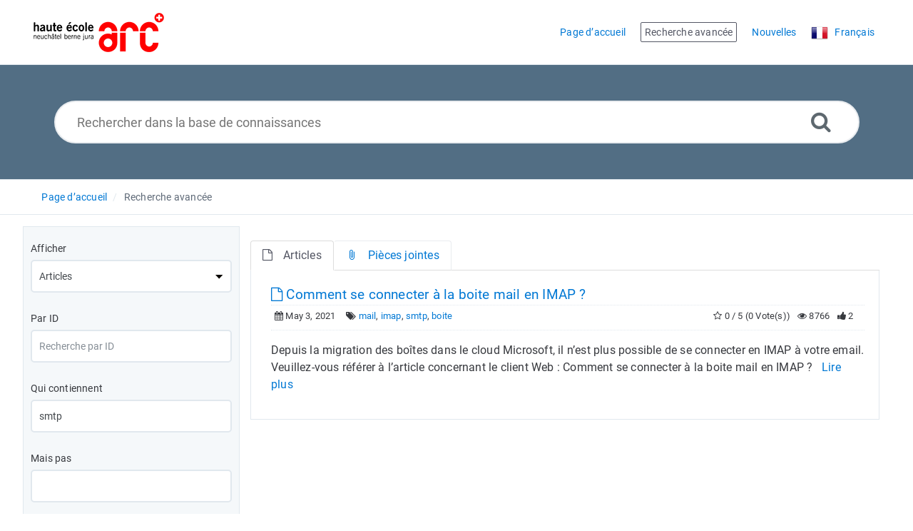

--- FILE ---
content_type: text/html; charset=UTF-8
request_url: https://faq.he-arc.ch/search.php?show_type=Articles&keywords=smtp&sia=Keywords
body_size: 6858
content:
<!DOCTYPE html>
<html   lang="fr">
<head>
<meta http-equiv="Content-Type" content="text/html; charset=utf-8" />
<title>FAQ Service informatique HE-ARC - Recherche avancée</title>
<meta http-equiv="X-UA-Compatible" content="IE=9; IE=8; IE=EDGE" />
<meta name="viewport" content="width=device-width, initial-scale=1.0, shrink-to-fit=no" /> 


	<meta name="keywords" content="keyword1, keyword2, keyword3" />
	<meta name="description" content="This is demo meta description. You can enter here your meta description." />
<meta name="robots" content="index, follow" /><link rel="shortcut icon" href="https://faq.he-arc.ch/uploads/custom/8575be3ace2937d7d3b1278ae3593317129becde.png" type="image/png" />

<meta name="generator" content="PHPKB Knowledge Base Software" />
<!-- Powered by 'PHPKB Knowledge Base Software' (https://www.phpkb.com) -->
<!-- Please do not remove this line from the code to keep the license valid -->

<style>
	:root {
	--theme-color: #526e84;
	--theme-text-color: #37393e; 
	--header-text-color:#ffffff;
	--header-text-hover-color:#ffe27a;
	--header-btn-bg-color: #d23e00;
	--header-btn-text-color: #ffffff;
	--header-btn-hover-color: #802600;
	--links-text-color: #0078d4;
	--links-hover-color: #ce7e00;
	--btn-bg-color: #0078d4;
	--btn-text-color: #ffffff;
	--btn-hover-color: #3394db;
	--toggle-btn-bg-color: #3394db;
	--toggle-btn-text-color: #ffffff;
	--theme-panel-color: #f5f8fa;
	--theme-panel-border-color:#e1e8ee;

	--article-h1-color: #545764;
	--article-h2-color: #545764;
	--article-h3-color: #545764;
	--article-h4-color: #545764;
	--article-h5-color: #545764;
	--article-h6-color: #545764;
	--search-highlight-color: #cbfe65;
	--glossary-link-color	: #008000;
	--download-badge-bg-color	: #0078d4;
	--download-badge-text-color	: #ffffff;


	--navigation-links-color		: #0078d4;
	--navigation-links-hover-color	: #545764;
	--tabs-bg-color					: #ffffff;
	--tabs-border-color				: #e9ecef;	
	--tabs-text-color				: #0078d4;
	--tabs-hover-bg-color			: #ffffff;
	--tabs-hover-border-color		: #e9ecef;
	--tabs-hover-text-color			: #545764;
	--tabs-active-bg-color			: #ffffff;
	--tabs-active-border-color		: #dddddd;
	--tabs-active-text-color		: #545764;
	--tabs-dropdown-active-bg-color	: #0078d4;
	--tabs-dropdown-active-color	: #ffffff;

	--toc-links-color				: #0078d4;
	--toc-links-hover-color			: #545764;
	--breadcrumbs-links-color		: #0078d4;
	--breadcrumbs-links-hover-color	: #545764;
	--glossary-bg-color				: #0078d4;
	--glossary-labels-color			: #0078d4;
	--glossary-bg-hover-color		: #0078d4;
	--glossary-labels-hover-color	: #ffffff;
	--article-fonts					: ;	
	
  }	
</style>


<link rel="preload" as="font" href="https://faq.he-arc.ch/fonts/icons.woff2" type="font/woff2" crossorigin="anonymous">
<style>
@font-face{
	font-family:'phpkbIcons';
	font-weight:400;
	font-style:normal;
	font-display: swap;
	src:
	url(https://faq.he-arc.ch/fonts/icons.woff2) format("woff2"),
	url(https://faq.he-arc.ch/fonts/icons.woff) format("woff"),
	url(https://faq.he-arc.ch/fonts/icons.ttf) format("truetype"),
	url(https://faq.he-arc.ch/fonts/icons.eot), url("https://faq.he-arc.ch/fonts/icons.eot#iefix") format("embedded-opentype"),
	url("https://faq.he-arc.ch/fonts/icons.svg?#icons") format("svg");
}
</style>
<link rel="preload" href="https://faq.he-arc.ch/css/icons-phpkb.css?v=1.0.0" as="style" onload="this.rel='stylesheet'">
<link rel="stylesheet" href="https://faq.he-arc.ch/css/icons-phpkb.css?v=1.0.0">

<link rel="preload" href="https://faq.he-arc.ch/css/bootstrap.min.css" as="style" onload="this.rel='stylesheet'">
<link href="https://faq.he-arc.ch/css/bootstrap.min.css" rel="stylesheet" type="text/css" />

<link rel="preload" href="https://faq.he-arc.ch/css/bootstrap-overrides.css" as="style" onload="this.rel='stylesheet'">
<link href="https://faq.he-arc.ch/css/bootstrap-overrides.css" rel="stylesheet" type="text/css" />

<link  rel="preload"  media="screen and (min-width: 1px) and (max-width: 1048px)" href="https://faq.he-arc.ch/css/dlmenu.css?v=1.0.0" type="text/css" as="style" onload="this.rel='stylesheet'">
<link rel="stylesheet" media="screen and (min-width: 1px) and (max-width: 1048px)" href="https://faq.he-arc.ch/css/dlmenu.css?v=1.0.0" type="text/css">

<link rel="preload" href="https://faq.he-arc.ch/css/app.min.css?v=1.0.1" as="style" onload="this.rel='stylesheet'">
<link href="https://faq.he-arc.ch/css/app.min.css?v=1.0.1" rel="stylesheet" type="text/css" />

<!--<link href="https://faq.he-arc.ch/css/app-not-required.css" rel="stylesheet" type="text/css" />-->
	  
<link rel="preload" href="https://faq.he-arc.ch/css/phpkb.css?v=1.0.1" as="style" onload="this.rel='stylesheet'">
<link href="https://faq.he-arc.ch/css/phpkb.css?v=1.0.1" rel="stylesheet" type="text/css" />

	
<style>
	.search-section {
							background-color: var(--theme-color,#0078D4)!important;
						}</style>

<!-- Password Strengh Checker -->
<link href="https://faq.he-arc.ch/css/password-strength-checker.css?v=1.0.0" rel="stylesheet">

</head>
<body class="fixed-body layout-fixed">
<a id="skipnav" class="screenreader-htl" href="#mainDiv">
			  
			</a>	
<div id="app" class="paper-loading">
	<!-- Nav -->
		<div class="nav-fixed no-b">
		<!-- Header -->
		<nav class="mainnav navbar navbar-default justify-content-between">
		   <div class="container relative">
			   <a class="offcanvas dl-trigger paper-nav-toggle " type="button" data-toggle="offcanvas" aria-controls="navbarNav" aria-expanded="false" aria-label="Toggle navigation">
				   <i></i>
			   </a>
							   <a class="navbar-brand" aria-label="Logo" href="https://faq.he-arc.ch">
				   <img class="d-inline-block align-top" alt="Knowledge Base Logo" src="https://faq.he-arc.ch/uploads/custom/de8631f476e01f0735285caeb4e3bc03ab04eb6c.png">
			   </a>
			   	<div id="dl-menu" class="xv-menuwrapper responsive-menu">
		<ul class="dl-menu align-items-center">
			<li ><a href="https://faq.he-arc.ch/index.php" ><span>Page d’accueil</span></a></li><li class="active"><a href="https://faq.he-arc.ch/search.php"><span>Recherche avancée</span></a></li><li ><a href="https://faq.he-arc.ch/news.php" ><span>Nouvelles</span></a></li><li>
								<a class="pointer"><span><img src="https://faq.he-arc.ch/images/flags/fr.png" class="flag" border="0" alt="" /> <span class="lang-text">Français</span></span></a>
							 </li>		</ul>
	</div>
				<!-- Login modal -->
		   </div>
		</nav>
	</div>

		<main class="template-genre">
		<!-- Search Section -->
			<section class="search-section">
									
									<div class="masthead single-masthead ">
										<div class="container">
											<div class="row">
												<div class="col-lg-12 mx-md-auto">
													<form class="clearfix" name="frmsearch" role="search" aria-label="" method="post" action="https://faq.he-arc.ch/search.php?suid=6967e735411fe"  onsubmit="return check_form('Veuillez spécifier le mot-clé pour pouvoir faire une recherche.','Veuillez spécifier au minimum 3 caractères pour pouvoir faire une recherche.','Rechercher dans la base de connaissances');">
						<input type="text" class="search-field" id="search_field" name="keywords" aria-label="Rechercher dans la base de connaissances" aria-required="true" aria-invalid="false" placeholder="Rechercher dans la base de connaissances">
						
						<input type="hidden" name="search_att" value="yes"/>
						<button type="submit" name="submit_search"  id="search_btn" value="Search" aria-label="Recherche avancée"><i class="icon icon-search" role="presentation"></i></button>
					</form>
												</div>
											</div>
										</div>
									</div>
								</section>			<div class="breadcrumbs breadcrumbbar" role="navigation" aria-label="Breadcrumb">
										<div class="container">
											 <ol>
						<li><a href="https://faq.he-arc.ch/index.php" title="Page d’accueil">Page d’accueil</a> </li>
								<li class="active" tabindex="0">Recherche avancée</li>
					</ol>
										</div>
									</div>		<div class="container container-xs" id="mainDiv">
		<div class="row">
			<div class="col-lg-3  left-sidebar background-sidebar ">
					
<script type="text/javascript">
	var sbClasses ='';
</script>
	<!--Sidebar Toggle Button-->
	<a href="#" data-toggle="offcanvas" aria-label="" class="sidebar-slide-toggle d-lg-none d-xl-none"><i class=""></i></a>
	<script type="text/javascript">
		var sbClasses = "sidebar-slide main-sidebar shadow1 fixed offcanvas scroll light";
	</script>
	<aside id="sidebar_slide" style="width:auto;">
		<!--Sidebar End-->
		<div class="sidebar sidebar-kbtree mt-3 background-tree p-10">
		
<form id="advsearch_form" role="search" aria-label="" class="advsearch" action="search.php?suid=6967e735411fe" method="post">
	<div class="row">
		<div class="col-12">
			<div class="form-group">
				<label class="control-label" id="lblsf">Afficher</label>
				<select name="show_type" class="form-control form-control-lg select-control" id="st" onchange="return show_hide_tr('st');" class="select-control" aria-labelledby="lblsf" aria-required="true" aria-invalid="false">
					<option value="Articles" selected="selected">Articles</option><option value="News">Nouvelles</option><option value="Categories">Catégories</option>				</select>
			</div>
		</div>
		<div class="col-12">
			<div class="form-group">
				<label class="control-label" id="lblid">Par ID</label>
				<input type="number" name="item_id" placeholder="Recherche par ID" value="" class="form-control form-control-lg"  aria-labelledby="lblid" aria-invalid="false" />
			</div>
		</div>
		<div class="clearfix"></div>
		<div class="col-12">
			<div class="form-group">
				<label class="control-label" id="lbltc">Qui contiennent</label>
				<input type="text" name="keywords" placeholder="Vos mots-clés ici..." value="smtp" class="form-control form-control-lg"  aria-labelledby="lbltc" aria-invalid="false" />
			</div>
		</div>
		<div class="col-12">
			<div class="form-group">
				<label class="control-label" id="lblbn">Mais pas</label>
				<input type="text" name="but_not" value="" class="form-control form-control-lg" aria-labelledby="lblbn" aria-invalid="false"  />
			</div>
		</div>
		<div class="clearfix"></div>
		<div class="col-12" id="siatr" >
			<div class="form-group">
				<label class="control-label"  id="lblsi">Rechercher dans</label>
				<select name="sia" class="form-control form-control-lg select-control"  aria-labelledby="lblsi" aria-invalid="false">
					<option value="All">Tout</option><option value="Title">Titre</option><option value="Content">Contenu</option><option value="Keywords" selected="selected">Mots-clés</option>				</select>
			</div>
		</div>
		<div class="col-12" id="sictr"  style="display:none;" >
			<div class="form-group">
				<label class="control-label" id="lblsin">Rechercher dans</label>
				<select name="sic" class="form-control form-control-lg select-control" aria-labelledby="lblsin" aria-invalid="false">
					<option value="Both">Tout</option><option value="Title">Titre</option><option value="Content">Contenu</option>				</select>
			</div>
		</div>
		<div class="col-12" id="intr" >
			<div class="form-group">
				<label class="control-label" id="lblct">Dans</label>
				<select name="sc" class="form-control form-control-lg select-control" aria-labelledby="lblct" aria-invalid="false">
					<option value="All">Toutes les catégories</option>
					<option value="110" >Nouveaux étudiants</option>
<option value="1" >Comptes informatiques</option>
<option value="2" >&nbsp;&nbsp;&nbsp;&nbsp;- Généralités</option>
<option value="3" >&nbsp;&nbsp;&nbsp;&nbsp;- Initialisation des comptes</option>
<option value="4" >&nbsp;&nbsp;&nbsp;&nbsp;- Mot de passe</option>
<option value="5" >&nbsp;&nbsp;&nbsp;&nbsp;&nbsp;&nbsp;&nbsp;&nbsp;- Changer mon mot de passe</option>
<option value="104" >&nbsp;&nbsp;&nbsp;&nbsp;- SWITCH edu-ID</option>
<option value="6" >Réseaux, wifi et VPN</option>
<option value="7" >&nbsp;&nbsp;&nbsp;&nbsp;- Généralités</option>
<option value="13" >&nbsp;&nbsp;&nbsp;&nbsp;- VPN</option>
<option value="103" >&nbsp;&nbsp;&nbsp;&nbsp;&nbsp;&nbsp;&nbsp;&nbsp;- Accès au réseau administratif</option>
<option value="14" >&nbsp;&nbsp;&nbsp;&nbsp;&nbsp;&nbsp;&nbsp;&nbsp;- Généralités</option>
<option value="8" >&nbsp;&nbsp;&nbsp;&nbsp;- Wifi</option>
<option value="112" >&nbsp;&nbsp;&nbsp;&nbsp;&nbsp;&nbsp;&nbsp;&nbsp;- Cisco Secure Client &#40;NAM&#41;</option>
<option value="9" >&nbsp;&nbsp;&nbsp;&nbsp;&nbsp;&nbsp;&nbsp;&nbsp;- Explication des différents réseaux Wifi</option>
<option value="11" >&nbsp;&nbsp;&nbsp;&nbsp;&nbsp;&nbsp;&nbsp;&nbsp;- macOS</option>
<option value="12" >&nbsp;&nbsp;&nbsp;&nbsp;&nbsp;&nbsp;&nbsp;&nbsp;- Smartphone, tablettes &#40;Android, IOS, Windows mobile&#41;</option>
<option value="10" >&nbsp;&nbsp;&nbsp;&nbsp;&nbsp;&nbsp;&nbsp;&nbsp;- Windows 10/11</option>
<option value="16" >Mail et calendrier &#40;réservation de ressources&#41;</option>
<option value="17" >&nbsp;&nbsp;&nbsp;&nbsp;- Généralités</option>
<option value="98" >&nbsp;&nbsp;&nbsp;&nbsp;&nbsp;&nbsp;&nbsp;&nbsp;- Outlook</option>
<option value="99" >&nbsp;&nbsp;&nbsp;&nbsp;&nbsp;&nbsp;&nbsp;&nbsp;- Webmail</option>
<option value="19" >&nbsp;&nbsp;&nbsp;&nbsp;- Réservation de salle</option>
<option value="20" >&nbsp;&nbsp;&nbsp;&nbsp;- Newsletters</option>
<option value="18" >&nbsp;&nbsp;&nbsp;&nbsp;- Courrier indésirable</option>
<option value="21" >Impressions et copies</option>
<option value="41" >&nbsp;&nbsp;&nbsp;&nbsp;- Généralités</option>
<option value="42" >&nbsp;&nbsp;&nbsp;&nbsp;- Installer une imprimante</option>
<option value="44" >&nbsp;&nbsp;&nbsp;&nbsp;- Imprimer depuis un ordinateur hors domaine</option>
<option value="45" >&nbsp;&nbsp;&nbsp;&nbsp;- Imprimer depuis un périphérique mobile</option>
<option value="43" >&nbsp;&nbsp;&nbsp;&nbsp;- Désinstaller une imprimante</option>
<option value="22" >Ressources et matériels informatiques</option>
<option value="52" >&nbsp;&nbsp;&nbsp;&nbsp;- Beamer</option>
<option value="114" >&nbsp;&nbsp;&nbsp;&nbsp;- Écran interactif</option>
<option value="60" >&nbsp;&nbsp;&nbsp;&nbsp;- Flipchart interactif</option>
<option value="55" >&nbsp;&nbsp;&nbsp;&nbsp;- Lecteurs réseau</option>
<option value="59" >&nbsp;&nbsp;&nbsp;&nbsp;- PC du personnel</option>
<option value="58" >&nbsp;&nbsp;&nbsp;&nbsp;- PC portable étudiant</option>
<option value="53" >&nbsp;&nbsp;&nbsp;&nbsp;- PC salle de cours - enseignant</option>
<option value="57" >&nbsp;&nbsp;&nbsp;&nbsp;- Station d'accueil universelle pour ordinateur portable</option>
<option value="56" >&nbsp;&nbsp;&nbsp;&nbsp;- Tableau interactif</option>
<option value="54" >&nbsp;&nbsp;&nbsp;&nbsp;- Visioconférence</option>
<option value="23" >Badge, clés et monétique</option>
<option value="67" >&nbsp;&nbsp;&nbsp;&nbsp;- Généralités</option>
<option value="68" >&nbsp;&nbsp;&nbsp;&nbsp;- Badge</option>
<option value="69" >&nbsp;&nbsp;&nbsp;&nbsp;- Clés</option>
<option value="71" >&nbsp;&nbsp;&nbsp;&nbsp;- Contrôle d'accès</option>
<option value="70" >&nbsp;&nbsp;&nbsp;&nbsp;- Monétique</option>
<option value="24" >Logiciels</option>
<option value="73" >&nbsp;&nbsp;&nbsp;&nbsp;- Personnel</option>
<option value="106" >&nbsp;&nbsp;&nbsp;&nbsp;&nbsp;&nbsp;&nbsp;&nbsp;- SolidWorks</option>
<option value="72" >&nbsp;&nbsp;&nbsp;&nbsp;- Etudiants</option>
<option value="108" >&nbsp;&nbsp;&nbsp;&nbsp;&nbsp;&nbsp;&nbsp;&nbsp;- Rentrée informatique</option>
<option value="105" >&nbsp;&nbsp;&nbsp;&nbsp;&nbsp;&nbsp;&nbsp;&nbsp;- SolidWorks</option>
<option value="107" >&nbsp;&nbsp;&nbsp;&nbsp;- Portail d&#039;entreprise</option>
<option value="100" >Cloud</option>
<option value="101" >&nbsp;&nbsp;&nbsp;&nbsp;- Microsoft 365</option>
<option value="25" >Téléphonie</option>
<option value="63" >&nbsp;&nbsp;&nbsp;&nbsp;- Fixe</option>
<option value="84" >&nbsp;&nbsp;&nbsp;&nbsp;&nbsp;&nbsp;&nbsp;&nbsp;- Annuaire</option>
<option value="85" >&nbsp;&nbsp;&nbsp;&nbsp;&nbsp;&nbsp;&nbsp;&nbsp;- Gestion avancée des appels</option>
<option value="113" >&nbsp;&nbsp;&nbsp;&nbsp;- Microsoft Teams</option>
<option value="64" >&nbsp;&nbsp;&nbsp;&nbsp;- Mobile</option>
<option value="26" >Applications métiers &#40;OpenTime, SII4ARC, IS-Academia, SageX, AGF et Cyberlearn&#41;</option>
<option value="33" >&nbsp;&nbsp;&nbsp;&nbsp;- AGF</option>
<option value="111" >&nbsp;&nbsp;&nbsp;&nbsp;- Cyberlearn &#40;moodle&#41;</option>
<option value="32" >&nbsp;&nbsp;&nbsp;&nbsp;- IS-Academia</option>
<option value="75" >&nbsp;&nbsp;&nbsp;&nbsp;&nbsp;&nbsp;&nbsp;&nbsp;- Généralités</option>
<option value="77" >&nbsp;&nbsp;&nbsp;&nbsp;&nbsp;&nbsp;&nbsp;&nbsp;- Personnel</option>
<option value="76" >&nbsp;&nbsp;&nbsp;&nbsp;&nbsp;&nbsp;&nbsp;&nbsp;- Etudiants</option>
<option value="30" >&nbsp;&nbsp;&nbsp;&nbsp;- OpenTime</option>
<option value="34" >&nbsp;&nbsp;&nbsp;&nbsp;- SageX (AGP)</option>
<option value="31" >&nbsp;&nbsp;&nbsp;&nbsp;- SII4ARC</option>
<option value="27" >Visiteurs</option>
<option value="66" >&nbsp;&nbsp;&nbsp;&nbsp;- Compte temporaire</option>
<option value="65" >&nbsp;&nbsp;&nbsp;&nbsp;- Wifi</option>
<option value="28" >Charte informatique et sécurité</option>
<option value="46" >&nbsp;&nbsp;&nbsp;&nbsp;- Généralités</option>
<option value="47" >&nbsp;&nbsp;&nbsp;&nbsp;- Sécurité</option>
<option value="29" >Obtenir de l'aide du service informatique</option>
<option value="61" >&nbsp;&nbsp;&nbsp;&nbsp;- Généralités</option>
<option value="62" >&nbsp;&nbsp;&nbsp;&nbsp;- GLPI</option>
				</select>
				<div class="checkbox block">
					<label id="lblsc"><input type="checkbox" name="sub" value="yes" aria-labelledby="lblsc" aria-invalid="false" aria-checked="false"   /> Inclure les sous-catégories dans la recherche</label>
				</div>
			</div>
		</div>
		<div class="clearfix"></div>
		<div class="col-12">
			<div class="form-group">
				<label class="control-label" id="lblsf">Rechercher</label>
				<select name="search_for" class="form-control form-control-lg select-control" aria-labelledby="lblsf" aria-invalid="false">
					<option value="Any Word" selected="selected">N’importe quel mot</option><option value="All Words">Tous les mots</option><option value="Exact Match">Correspondance exacte</option>				</select>
			</div>
		</div>
		<div class="col-12" id="sbtr" >
			<div class="form-group">
				<label class="control-label" id="lblsb">Trier par</label>
				<select name="sort_by" class="form-control form-control-lg select-control"  aria-labelledby="lblsb" aria-invalid="false">
					<option value="Relevance" selected="selected">Pertinence</option><option value="Popularity">Popularité</option><option value="Rating">Note</option><option value="Updated"></option>				</select>
			</div>
		</div>
		<div class="col-12" id="sbntr"  style="display:none;" >
			<div class="form-group">
				<label class="control-label" id="lblsbf">Trier par</label>
				<select name="sort_by_common" class="form-control form-control-lg select-control"  aria-labelledby="lblsbf" aria-invalid="false">
					<option value="Relevance">Pertinence</option><option value="Popularity">Popularité</option>				</select>
			</div>
		</div>
		<div class="col-12" id="sotr">
			<div class="form-group">
				<label class="control-label" id="lblso">Ordre de tri</label>
				<select name="so" class="form-control form-control-lg select-control"  aria-labelledby="lblso" aria-invalid="false">
					<option value="Ascending">Ascendant</option><option value="Descending" selected="selected">Descendant</option>				</select>
			</div>
		</div>
				<div class="col-12" id="asitr" >
			<div class="form-group">
				<label class="control-label" for="checkbox" id="lblasi">Cherchez aussi dans</label>
								<div class="checkbox block"><label  id="lblat"><input type="checkbox" name="fa" value="yes"   aria-labelledby="lblasi lblat" aria-checked="false" aria-invalid="false" /> Pièces jointes</label></div>
							</div>
		</div><!-- col-sm-12 -->
				<div class="col-12 text-center">
			<div class="form-group">
				<button class="btn btn-primary pointer btn-phpkb" type="submit" name="submit" value="Advanced Search">Recherche avancée</button>
			</div>
		</div><!-- col-sm-12 -->
	</div><!-- End Row -->
</form>
	</aside>
	
				</div>
				<div class="col-12 col-lg-9 mt-3 container-content ">
					
								<!-- Articles / Files Tabs -->
								<ul class="nav nav-tabs home-tabs p-t-20" id="home_tabs" role="tablist">
									<li class="nav-item">
										<a class="nav-link active show " id="tab0" data-toggle="tab" href="#tab0_content" role="tab" aria-controls="tab0_content" aria-selected="true"><i class="icon icon-file-o"></i>Articles</a>
									</li>	<li class="nav-item">
												<a class="nav-link " id="tab1" data-toggle="tab" href="#tab1_content" role="tab" aria-controls="tab1_content"><i class="icon icon-attach_file"></i>Pièces jointes</a>
											</li>
								</ul>
								<div class="tab-content home-tabs-content" id="home_tabs_content">
									<!-- Articles -->
									<div role="tabpanel" class="tab-pane fade pl-2 active show " id="tab0_content" aria-labelledby="tab0">
										<div><!-- Search Results -->
<div><article class="mb-1">
										<header>
											<div class="article-title d-table full-width  highlight_this"><h2 class="d-table-cell"><a href="https://faq.he-arc.ch/article.php?id=9" aria-label="" target="_blank" ><i class="icon icon-file-o" role="presentation"></i> Comment se connecter à la boite mail en IMAP ?</a></h2>  </div>
											
		<div class="article-meta display-inline-table">
			<span class="pointer" aria-label="Ajouté le May 3, 2021" title="Ajouté le May 3, 2021"><i class="icon icon-calendar" role="presentation"></i> May 3, 2021</span>
			<span class="d-none d-sm-inline info-tags"><i class="icon icon-tags" role="presentation"></i> <a href="https://faq.he-arc.ch/search.php?show_type=Articles&keywords=mail&sia=Keywords" class="">mail</a>, <a href="https://faq.he-arc.ch/search.php?show_type=Articles&keywords=imap&sia=Keywords" class="">imap</a>, <a href="https://faq.he-arc.ch/search.php?show_type=Articles&keywords=smtp&sia=Keywords" class="">smtp</a>, <a href="https://faq.he-arc.ch/search.php?show_type=Articles&keywords=boite&sia=Keywords" class="">boite</a></span>
			
			
			<span class="float-right pointer" aria-label="2 Réactions" title="2 Réactions"><i class="icon icon-thumbs-up" role="presentation"></i>  2</span>
			<span class="float-right pointer" aria-label="8.77K Clics" title="8.77K Clics"><i class="icon icon-eye" role="presentation"></i>  8766</span>
			<span class="float-right d-none d-sm-inline art-votes"><i class="icon icon-star-o" role="presentation"></i> 0 / 5 &#40;0 Vote&#40;s&#41;&#41;</span>
		</div>
										</header>
										<p class="highlight_this"><div>Depuis la migration des boîtes dans le cloud Microsoft, il n&rsquo;est plus possible de se connecter en IMAP à votre email. Veuillez-vous référer à l&rsquo;article concernant le client Web : Comment se connecter à la boite mail en IMAP ?   <a href="https://faq.he-arc.ch/article.php?id=9">Lire plus</a></div></p>
									</article></div></div>
									</div>

									<!-- Files -->
									<div role="tabpanel" class="tab-pane fade pl-2 " id="tab1_content" aria-labelledby="tab1">Il n&#039;y a aucun enregistrement à afficher.
									</div>
									<input type="hidden" id="fsrchst" name="fsrchst" value="0">
								</div>				</div>
			</div><!-- End Row -->
		</div>
	</main>
	<!-- SignUp modal -->
<div class="modal" id="modalSignUp" tabindex="-1" role="dialog"  aria-label="" data-backdrop="static">
	<div class="modal-dialog" role="document">
		<div class="modal-content no-r">
			<a href="#" data-dismiss="modal" aria-label="Close" class="paper-nav-toggle active mr-3"><i></i></a>
			<div class="modal-body no-p">
			</div>
		</div>
	</div>
</div>
<a href="#" class="scroll-top" aria-label="Back to Top Screen" title="Back to Top"><i class="icon icon-angle-up" role="presentation" aria-hidden="true"></i></a></div>
<!--End Page page_wrapper -->

<script type="text/javascript">/* Set global variables */var secTkn = "&cfrmsectkn=MTc2ODQxNzA3N0Y3cU9CVWN0WUlBSGNxeDZsMnQyaUhOQlRCSTdlSVZ2RmhPeVJJTm4=";var secTknKey = "cfrmsectkn";var secTknVal = "MTc2ODQxNzA3N0Y3cU9CVWN0WUlBSGNxeDZsMnQyaUhOQlRCSTdlSVZ2RmhPeVJJTm4=";</script>
<script type="text/javascript" src="https://faq.he-arc.ch/js/libs/jquery-3.4.1.min.js"></script>
<script src="https://faq.he-arc.ch/js/components/_preloader.js" type="text/javascript"></script><!-- Loading to work  --> 
<script src="https://faq.he-arc.ch/js/libs/modernizr.min.js" type="text/javascript"></script><!-- For different functionalities in browsers --> 
<script type="text/javascript" src="https://faq.he-arc.ch/js/libs/popper.min.js"></script><!-- For bootstrap -->
<script src="https://faq.he-arc.ch/js/libs/bootstrap.min.js"></script>

<script type="text/javascript">
	var filesLoaded = 'no';
	loadFiles('https://faq.he-arc.ch');
	jQuery(window).resize(function() {
		if(filesLoaded == 'no'){
			loadFiles('https://faq.he-arc.ch');
		}
	});
			jQuery(document).ready(function(){
			loadCSS = function(href) {
				var cssLink = jQuery("<link>");
				jQuery("head").append(cssLink); //IE hack: append before setting href
				cssLink.attr({
					rel:  "stylesheet",
					type: "text/css",
					href: href
				});
			};
			loadCSS("https://faq.he-arc.ch/css/category-icons.css");
		});
	</script>
<script defer src="https://faq.he-arc.ch/js/common.js?v=1.0.3" type="text/javascript" ></script>
<script defer src="https://faq.he-arc.ch/js/polyfill.js"></script>
<script defer src="https://faq.he-arc.ch/js/focus-visible.js" type="text/javascript" ></script>

<!-- Password Strengh Checker Plugin -->
<script src="https://faq.he-arc.ch/js/password-strength-checker.js?v=1.0.0" type="text/javascript" ></script>
<script type="text/javascript">
	jQuery(document).ready(function(){
		bindSignupModal('https://faq.he-arc.ch');
	}); 
</script>
<script defer src="https://faq.he-arc.ch/js/search.js" type="text/javascript" ></script>


	<script src="https://faq.he-arc.ch/js/jquery.mark.min.js?v=1.0.0" type="text/javascript"></script>
	<script type="text/javascript">
	jQuery(document).ready(function(){
		jQuery(".highlight_this").mark("smtp", {"acrossElements": true,
			"element": "span",
			"className": "highlight-terms",
			"exclude": [".syntaxhighlighter *, pre[class*='brush']"],
			"ignoreJoiners": true
		});
	});
	</script>
	<script defer src="https://faq.he-arc.ch/js/jquery.livesearch.js"></script>
	<script type="text/javascript">
	//<![CDATA[
	jQuery(document).ready(function(){
		jQuery('#search_field').liveSearch({url: 'https://faq.he-arc.ch/include/ajax-hub.php?ajax=true&usefor=livesearch&keywords=', typeDelay:500});
	});
	//]]>
	</script>

</body>
</html>

--- FILE ---
content_type: text/css
request_url: https://faq.he-arc.ch/css/app.min.css?v=1.0.1
body_size: 5938
content:
@charset "UTF-8";


@font-face {
  font-family: Roboto;font-style: normal;font-weight: 100;font-display: swap;src: local("Roboto Thin"), local(Roboto-Thin), url(../fonts/roboto/roboto-v16-latin-100.woff2) format("woff2"), url(../fonts/roboto/roboto-v16-latin-100.woff) format("woff"), url(../fonts/roboto/roboto-v16-latin-100.ttf) format("truetype"), url(../fonts/roboto/roboto-v16-latin-100.svg#Roboto) format("svg"), url(../fonts/roboto/roboto-v16-latin-100.eot?#iefix) format("embedded-opentype"), url(../fonts/roboto/roboto-v16-latin-100.eot)
}

@font-face {
  font-family: Roboto;font-style: normal;font-weight: 300;font-display: swap;src: local("Roboto Light"), local(Roboto-Light), url(../fonts/roboto/roboto-v16-latin-300.woff2) format("woff2"), url(../fonts/roboto/roboto-v16-latin-300.woff) format("woff"), url(../fonts/roboto/roboto-v16-latin-300.ttf) format("truetype"), url(../fonts/roboto/roboto-v16-latin-300.eot?#iefix) format("embedded-opentype"), url(../fonts/roboto/roboto-v16-latin-300.eot), url(../fonts/roboto/roboto-v16-latin-300.svg#Roboto) format("svg")
}

@font-face {
  font-family: Roboto;font-style: normal;font-weight: 400;font-display: swap;src: local(Roboto), local(Roboto-Regular), url(../fonts/roboto/roboto-v16-latin-regular.eot?#iefix) format("embedded-opentype"), url(../fonts/roboto/roboto-v16-latin-regular.woff2) format("woff2"), url(../fonts/roboto/roboto-v16-latin-regular.woff) format("woff"), url(../fonts/roboto/roboto-v16-latin-regular.ttf) format("truetype"), url(../fonts/roboto/roboto-v16-latin-regular.eot), url(../fonts/roboto/roboto-v16-latin-regular.svg#Roboto) format("svg")
}

@font-face {
  font-family: Roboto;font-style: normal;font-weight: 500;font-display: swap;src: local("Roboto Medium"), local(Roboto-Medium), url(../fonts/roboto/roboto-v16-latin-500.woff2) format("woff2"), url(../fonts/roboto/roboto-v16-latin-500.eot?#iefix) format("embedded-opentype"), url(../fonts/roboto/roboto-v16-latin-500.woff) format("woff"), url(../fonts/roboto/roboto-v16-latin-500.ttf) format("truetype"), url(../fonts/roboto/roboto-v16-latin-500.eot), url(../fonts/roboto/roboto-v16-latin-500.svg#Roboto) format("svg")
}

@font-face {
  font-family: Roboto;font-style: normal;font-weight: 700;font-display: swap;src: local("Roboto Bold"), local(Roboto-Bold), url(../fonts/roboto/roboto-v16-latin-700.eot?#iefix) format("embedded-opentype"), url(../fonts/roboto/roboto-v16-latin-700.woff2) format("woff2"), url(../fonts/roboto/roboto-v16-latin-700.woff) format("woff"), url(../fonts/roboto/roboto-v16-latin-700.ttf) format("truetype"), url(../fonts/roboto/roboto-v16-latin-700.eot), url(../fonts/roboto/roboto-v16-latin-700.svg#Roboto) format("svg")
}

@font-face {
  font-family: Roboto;font-style: normal;font-weight: 900;font-display: swap;src: local("Roboto Black"), local(Roboto-Black), url(../fonts/roboto/roboto-v16-latin-900.eot?#iefix) format("embedded-opentype"), url(../fonts/roboto/roboto-v16-latin-900.woff2) format("woff2"), url(../fonts/roboto/roboto-v16-latin-900.woff) format("woff"), url(../fonts/roboto/roboto-v16-latin-900.ttf) format("truetype"), url(../fonts/roboto/roboto-v16-latin-900.eot), url(../fonts/roboto/roboto-v16-latin-900.svg#Roboto) format("svg")
}

.block img,img {
  max-width: 100%
}

*,::after,::before {
  -webkit-box-sizing: border-box;
  -moz-box-sizing: border-box;
  box-sizing: border-box
}

body {
  font-family: Roboto, sans-serif, serif;
  height: 100%;
  line-height: 1.5;
  font-weight: 400;
  letter-spacing: .2px;
  padding-right: 0!important
}

a {
  color: #03a9f4
}

a:active,a:focus,a:hover {
  text-decoration: none;
  color: #03a9f4
}

h1,h2,h3,h4,h5,h6 {
  color: #545764;
  font-family: Roboto, sans-serif
}

.h5 {
  font-weight: 400;
  letter-spacing: 4px;
  text-transform: uppercase
}

.search-section {
  background-color: #F5F8FA;
  position: relative;
  border-bottom: 1px solid #e1e8ee;
  border-top: 1px solid #e1e8ee
}

.section-title {
  color: #43484d
}

@media (min-width: 1031px) {
  .section-title {
    font-size: 52px
  }
}



p {
  letter-spacing: .2px;
  line-height: 25px
}

ul li {
  list-style: none
}

ul li i {
  padding-right: 15px
}

header h2 {
  line-height: 60px
}

ul {
  padding: 0
}

ul.iconList li {
  line-height: 3;
  padding-left: 30px;
  position: relative
}

ul.iconList li:before {
  color: #03a9f4;
  content: "";
  display: inline-block;
  font-family: phpkbIcons
}

ul li:before {
  position: absolute;
  left: 0;
  top: 0
}

.card-header {
  position: relative
}

.card-header .card-handle {
  position: absolute;
  right: 20px
}

.section {
  padding: 50px 0
}

.masthead {
  display: table-cell;
  vertical-align: middle;
  width: 1%;
  padding: 100px 0 40px;
  text-align: center
}

.masthead {
  text-align: center
}

.masthead h1 {
  color: #84919b;
  font-weight: 900;
  font-size: 60px
}

@media (max-width: 1031px) {
  .masthead h1 {
    font-size: 40px
  }
}

.masthead p {
  color: #5e686f;
  font-weight: 100;
  margin: 0 auto;
  padding-bottom: 15px;
  padding-top: 30px;
  text-align: center;
  width: 70%
}

@media (min-width: 1031px) {
  .masthead p {
    font-size: 22px
  }
}

.masthead form {
  position: relative;
  margin-top: 10px
}

.masthead form button {
  position: absolute;
  right: 25px;
  top: 25px;
  background: 0 0;
  border: none;
  font-size: 30px;
  color: #5e686f
}

.section {
  margin-top: 80px;
  margin-bottom: 80px
}

.search-field {
  width: 100%;
  font-size: 18px;
  border-radius: 30px;
  border: 2px solid #e1e8ee;
  padding: 0 30px;
  margin-top: 20px;
  margin-bottom: 5px;
  height: 60px;
  outline: 0
}

#app {
  -webkit-transition: opacity 1s ease-in-out;
  -moz-transition: opacity 1s ease-in-out;
  -ms-transition: opacity 1s ease-in-out;
  -o-transition: opacity 1s ease-in-out;
  transition: opacity 1s ease-in-out
}

.loaded {
  overflow: visible
}

.loader-fade {
  display: none
}

#nprogress {
  pointer-events: none
}

#nprogress .bar {
  background: #03a9f4;
  position: fixed;
  z-index: 9999;
  top: 0;
  left: 0;
  width: 100%;
  height: 2px
}

#nprogress .peg {
  display: block;
  position: absolute;
  right: 0;
  width: 100px;
  height: 100%;
  box-shadow: 0 0 10px #03a9f4, 0 0 5px #03a9f4;
  opacity: 1;
  -webkit-transform: rotate(3deg) translate(0, -4px);
  -ms-transform: rotate(3deg) translate(0, -4px);
  transform: rotate(3deg) translate(0, -4px)
}

.mainnav {
  padding: 0;
  z-index: 99;
  border-radius: 0;
  background: 0 0;
  border: none
}

@media (max-width: 1031px) {
  .mainnav {
    padding: 15px
  }
}

@media (min-width: 1031px) {
  .mainnav .dl-trigger {
    display: none
  }
}

.xv-menuwrapper {
  float: right
}

.xv-menuwrapper .dl-menu {
  margin: 0;
  display: flex;
  position: static;
  padding: 0;
  text-align: left;
  float: none
}

.xv-menuwrapper .dl-menu>li.parent {
  position: relative
}

.xv-menuwrapper .dl-menu>li.parent>a:before {
  content: "";
  position: absolute;
  color: #5e686f;
  font-family: phpkbIcons;
  right: 5px;
}

.xv-menuwrapper .dl-menu>li.parent:hover>a:after {
  content: "";
  position: absolute;
  font-family: phpkbIcons;
  top: 43%;
  font-size: 36px;
  left: 32px;
  color: rgba(120, 130, 140, .13)
}

.xv-menuwrapper .dl-menu>li.active>a {
  color: #03a9f4
}

.xv-menuwrapper .dl-menu>li>a {
  padding: 0 20px;
  display: block;
  font-size: 13px;
  font-weight: 400;
  color: #5e686f;
  line-height: 90px;
  position: relative;
  margin-left: 15px
}

.xv-menuwrapper .dl-menu>li .btn {
  color: #fff!important;
  line-height: 20px!important;
  vertical-align: middle
}

.xv-menuwrapper .dl-menu li.parent {
  position: relative
}

.xv-menuwrapper .dl-menu li.parent:last-child>ul {
  left: auto;
  right: 0
}

.xv-menuwrapper .dl-menu li.parent:hover>ul {
  visibility: visible;
  opacity: 1;
  transform: translateY(0);
  -webkit-transform: translateY(0);
  -moz-transform: translateY(0);
  -o-transform: translateY(0);
  -ms-transform: translateY(0)
}

.xv-menuwrapper .dl-menu li.parent>ul {
  background: #fff;
  padding: 0;
  position: absolute;
  left: 0;
  top: 100%;
  min-width: 215px;
  visibility: hidden;
  opacity: 0;
  transform: translateY(10px);
  -webkit-transform: translateY(10px);
  -moz-transform: translateY(10px);
  -o-transform: translateY(10px);
  -ms-transform: translateY(10px);
  -moz-box-shadow: 0 4px 12px rgba(0, 0, 0, .176);
  -webkit-box-shadow: 0 4px 12px rgba(0, 0, 0, .176);
  box-shadow: 0 4px 12px rgba(0, 0, 0, .176)
}

.xv-menuwrapper .dl-menu li.parent>ul>li {
  display: block;
  list-style: none;
  border-top: 1px solid rgba(120, 130, 140, .13);
  padding: 8px 10px
}

.xv-menuwrapper .dl-menu li.parent>ul>li>a {
  display: block;
  line-height: 30px
}

.xv-menuwrapper .dl-menu li.parent>ul>li.parent ul {
  position: absolute;
  left: 100%;
  top: 0
}

.xv-menuwrapper .dl-menu li.parent>ul>li.parent:after {
  position: absolute;
  top: 0;
  right: 15px;
  line-height: 50px;
  font-family: phpkbIcons;
  speak: none;
  -webkit-font-smoothing: antialiased;
  content: "";
  color: #5e686f
}

.xv-menuwrapper .dl-menu li.parent>ul>li.parent:hover>ul {
  visibility: visible;
  opacity: 1;
  transform: translateY(0);
  -webkit-transform: translateY(0);
  -moz-transform: translateY(0);
  -o-transform: translateY(0);
  -ms-transform: translateY(0)
}

.xv-menuwrapper .dl-menu li.parent:last-child>ul>li.parent>ul {
  left: auto;
  right: 100%
}

.xv-menuwrapper .dl-menu a {
  font-size: 12px
}

.xv-menuwrapper .dl-menu a i {
  padding-right: 15px
}

.xv-menuwrapper button:after {
  display: none
}

.xv-menuwrapper .dl-back {
  display: none!important
}

.lg-submenu:hover:active:focus::before {
  content: "";
  position: absolute;
  font-family: phpkbIcons;
  top: -11px;
  font-size: 22px;
  left: 32px;
  color: #ddd
}

.navbar-default ul.dropdown-menu li a,.tags li a,.widget-cart-items,.widget-tags a,.xv-menuwrapper .dl-menu>li.parent>ul,.xv-menuwrapper .dl-menu>li.parent>ul>li.parent>ul {
  transition: all .3s ease-in-out 0
}

nav ul {
  padding: 0
}

nav strong {
  font-weight: 400;
  font-size: 12px
}

.navbar {
  margin-bottom: 0
}

.navbar .brand img {
  padding-top: 25px
}

.navbar li a {
  padding-right: 20px;
  color: #5e686f
}

.navbar li a:focus,.navbar li a:hover {
  text-decoration: none;
  outline: 0;
  color: #03a9f4
}

.nav-absolute nav {
  position: absolute;
  right: 0;
  left: 0
}

.navbar .nav-btn {
  border-radius: 3px;
  padding: 8px 20px!important
}

.table>thead>tr>th {
  border: none;
  text-transform: uppercase;
  font-size: 12px;
  padding: 16px
}

.table>tbody>tr>td,.table>tbody>tr>th,.table>tfoot>tr>td,.table>tfoot>tr>th,.table>thead>tr>td,.table>thead>tr>th {
  vertical-align: middle;
  border-top: 1px solid #eee
}

.table-striped>tbody>tr:nth-of-type(2n+1) {
  background-color: #F5F8FA
}

.alert,pre {
  font-size: 16px
}

pre {
  padding: 20px;
  background-color: #082c46;
  border-radius: 3px
}

code {
  background-color: #03a9f4;
  font-weight: lighter
}

.alert {
  border-radius: 2px;
  font-weight: 400
}

.alert strong {
  font-weight: 500
}

.alert.alert-info {
  background-color: #f6fafd;
  border-color: #d9eff7
}

.alert.alert-warning {
  background-color: rgba(252, 248, 227, .3);
  border-color: #faebcc;
  color: #8a6d3b
}

.alert.alert-danger {
  background-color: rgba(242, 222, 222, .3);
  border-color: #ebccd1;
  color: #a94442
}

.alert.alert-success {
  background-color: rgba(223, 240, 216, .3);
  border-color: #d6e9c6;
  color: #3c763d
}

.s-14 {
  font-size: 14px!important
}

.bg-white {
  background-color: #fff!important
}

.thumbnail {
  padding: 15px;
  border: 3px solid #f5f8fa;
  margin-bottom: 15px
}

.thumbnail .caption {
  padding: 25px 4px 10px
}

.breadcrumbs {
  background: #fff;
  padding: 12px;
  border-bottom: 1px solid #e1e8ee
}

.breadcrumbs ol {
  margin: 0;
  padding: 0
}

.breadcrumbs ol li {
  display: inline-block;
  color: #5e6977;
  font-size: 14px
}

.breadcrumbs ol li a {
  text-decoration: none;
  color: #03a9f4
}

.breadcrumbs ol li::after {
  content: " /";
  padding: 0 10px;
  color: #e1e8ee
}

.breadcrumbs ol li:last-child::after {
  content: ""
}

footer {
  background-color: #fff;
  border-top: 1px solid #eee;
  padding: 35px 0 0
}

footer .copyrights {
  padding: 10px 0;
  font-weight: 300
}

.widget {
  border: 3px solid #f5f8fa;
  border-radius: 3px;
  margin-bottom: 20px
}

.widget-padded {
  padding: 5px 10px 10px
}

.widget a {
  color: #5e686f
}

.widget h3, .widget .phpkbh3 {
  font-size: 14px;
  font-weight: 400;
  line-height: 25px
}

.widget h3::after, .widget .phpkbh3::after {
  background: #1bb1f5;
  content: "";
  display: block;
  height: 3px;
  margin-top: 9px;
  width: 60px
}

.newsletter form,.subscribe form {
  padding: 30px 0
}

.newsletter form .icon-btn,.subscribe form .icon-btn {
  background: 0 0;
  border: none;
  color: #5e686f;
  font-size: 30px;
  position: absolute;
  right: 25px;
  top: 44px
}

.newsletter form .subscribe,.subscribe form .subscribe {
  margin-top: 30px
}

.newsletter {
  position: relative;
  border-top: 1px solid #E1E8EE;
  border-bottom: 1px solid #E1E8EE
}

.form-control {
  border: 1px solid #e1e8ee;
  box-shadow: none;
  border-radius: 3px;
  height: 40px
}

.form-control:focus {
  box-shadow: none;
  border-color: #1BB1F5
}

.form-group {
  position: relative
}

.form-group.has-icon i {
  font-size: 14px;
  position: absolute;
  top: 50%;
  -webkit-transform: translateY(-50%);
  -ms-transform: translateY(-50%);
  transform: translateY(-50%);
  margin-left: 20px
}

.form-group.has-icon i:after {
  content: "";
  height: 30px;
  width: 1px;
  border-right: solid 1px #e1e8ee;
  position: absolute;
  top: 50%;
  left: 30px;
  -webkit-transform: translateY(-50%);
  -ms-transform: translateY(-50%);
  transform: translateY(-50%)
}

.form-group.has-icon input {
  padding-left: 68px
}

.has-warning .form-control {
  border-color: orange
}

form label {
  margin-bottom: 5px;
  margin-top: 10px;
  font-size: 16px;
  font-weight: 400
}

.form-control-lg,.input-group-lg>.form-control,.input-group-lg>.input-group-addon,.input-group-lg>.input-group-btn>.btn {
  border: 2px solid #e1e8ee;
  border-radius: 5px;
  color: #43484d;
  font-size: 14px;
  height: 46px;
  padding: 10px;
  width: 100%
}

.form-control-lg:focus,.input-group-lg>.form-control:focus,.input-group-lg>.input-group-addon:focus,.input-group-lg>.input-group-btn>.btn:focus {
  border-color: #03a9f4!important
}

.input-group-lg>.input-group-btn>textarea.btn,.input-group-lg>textarea.form-control,.input-group-lg>textarea.input-group-addon,textarea.form-control-lg {
  height: 100px
}

.btn-fab,.social li {
  height: 40px;
  text-align: center
}

input[type=checkbox],input[type=radio] {
  margin-right: 10px!important
}

.btn {
  border-radius: 2px;
  font-weight: 300
}

.btn i {
  padding-right: 10px
}

.btn .icon {
  padding-right: 15px
}

.btn:hover {
  border: 1px solid transparent
}

.btn-default {
  border: 1px solid #e1e8ee
}

.btn-default:hover {
  background: #03a9f4;
  color: #fff;
  border: 1px solid #03a9f4;
  box-shadow: none
}

.btn-danger,.btn-primary,.btn-success,.btn-warning {
  border-color: transparent;
  color: #fff
}

.btn-primary:focus,.btn-primary:hover {
  opacity: .8;
  color: #fff;
  background: #0079D2;
}

.btn-danger:focus,.btn-danger:hover {
  opacity: .8;
  color: #fff;
  background: #ED5564
}

.btn-warning:focus,.btn-warning:hover {
  opacity: .8;
  color: #fff;
  background: #FCCE54
}

.btn-success:focus,.btn-success:hover {
  opacity: .8;
  color: #fff;
  background: #7dc855
}

.btn-big:hover,.btn-danger:focus,.btn-danger:hover,.btn-fab:hover,.btn-img img:hover,.btn-primary:focus,.btn-primary:hover,.btn-social:focus,.btn-social:hover,.btn-success:focus,.btn-success:hover,.btn-warning:focus,.btn-warning:hover {
  box-shadow: 0 3px 9px 0 rgba(0, 0, 0, .26)
}

.btn-group-lg>.btn,.btn-lg {
  padding: 13px 25px;
  border-radius: 3px;
  font-size: 16px
}

.social li,.social li a,code,pre {
  color: #fff
}

.offcanvas,.offcanvas-page {
  transition: transform .5s ease-in-out, margin .5s ease-in-out;
  overflow: hidden
}

.paper-nav-toggle {
  cursor: pointer;
  text-decoration: none;
  position: absolute;
  right: 0;
  top: 10px;
  padding: 6px 0 0;
  margin: 0 auto;
  display: block;
  height: 44px;
  width: 44px;
  z-index: 2001;
  border-bottom: none!important;
  text-align: center
}

.social {
  list-style: none;
  padding: 35px 0
}

.social li {
  display: inline-block;
  border-radius: 50%;
  line-height: 40px;
  width: 40px;
  font-size: 18px;
  margin-right: 15px
}

.social li i {
  padding: 0
}

.icon-envelope-line {
  background: url(../images/icon-envelope.png) no-repeat;
  display: inline-block;
  width: 64px;
  height: 64px
}

.badge {
  border-radius: 0;
  padding: 6px 10px;
  font-weight: 300
}

.badge-success,.badge-warning,.btn-social {
  color: #fff
}

.call-to-action .btn-action {
  float: right
}

.call-to-action {
  border: 3px solid #e1e8ee;
  border-radius: 3px;
  padding: 20px;
  margin: 20px 0
}

.call-to-action .call-to-action-heading {
  font-size: 22px;
  font-weight: 400;
  color: #84919b;
  margin: 0 0 10px
}

.call-to-action p {
  font-size: 18px;
  font-weight: 300;
  color: #84919b
}

.call-to-action .btn-action {
  margin-top: 12px
}

.panel {
  border-radius: 1px
}

.p-t-0 {
  padding-top: 0!important
}

.p-t-10 {
  padding-top: 10px!important
}

.p-b-10 {
  padding-bottom: 10px!important
}

.p-t-20 {
  padding-top: 20px!important
}

.p-b-20 {
  padding-bottom: 20px!important
}

.p-t-40 {
  padding-top: 40px!important
}

.p-b-40 {
  padding-bottom: 40px!important
}

.p-t-80 {
  padding-top: 80px!important
}

.p-b-80 {
  padding-bottom: 80px!important
}

.p-b-100 {
  padding-bottom: 100px!important
}

.p-t-100 {
  padding-top: 100px!important
}

.p-t-b-10 {
  padding-top: 10px!important;
  padding-bottom: 10px!important
}

.p-t-b-20 {
  padding-top: 20px!important;
  padding-bottom: 20px!important
}

.p-t-b-40 {
  padding-top: 40px!important;
  padding-bottom: 40px!important
}

.p-t-b-50 {
  padding-top: 50px!important;
  padding-bottom: 50px!important
}

.p-t-b-80 {
  padding: 80px 0!important
}

.p-t-b-100 {
  padding: 100px 0!important
}

.p-10 {
  padding: 10px!important
}

.p-20 {
  padding: 20px!important
}

.p-40 {
  padding: 40px!important
}

.p-t-50 {
  padding-top: 50px!important
}

.m-t-50 {
  margin-top: 50px!important
}

.m-t-150 {
  margin-top: 150px
}

.b-0,.no-b,.no-b .mainnav,.no-b li {
  border: none!important
}

.no-p {
  padding: 0!important
}

.no-r,.r-0 {
  border-radius: 0!important
}

.light {
  background-color: #F5F8FA
}

.white {
  background: #fff!important
}

.white {
  background-color: #FFF!important
}

.indigo {
  background-color: #3f51b5!important
}

.grey-text {
  color: #9e9e9e!important
}

.center {
  margin: 0 auto
}

.relative {
  position: relative!important
}

.fixed {
  position: fixed!important
}

.feedback {
  border-top: 1px solid #eee
}

.feedback .count {
  display: inline-block;
  padding-right: 15px;
  padding-top: 15px
}

.feedback .feedback-btn {
  display: inline-block;
  padding-left: 5px;
  padding-top: 15px;
  vertical-align: middle
}

.feedback-icon {
  display: inline-block;
  width: 32px;
  height: 32px;
  border: 2px solid #B5BFC7;
  border-radius: 50%;
  font-size: 24px;
  padding-left: 0;
  line-height: 30px;
  vertical-align: center;
  color: #B5BFC7
}

.section {
  position: relative
}

.paper-block {
  padding: 15px;
  border: 3px solid #f5f8fa;
  border-radius: 3px;
  margin-bottom: 30px
}

.single-masthead {
  padding: 30px
}

.single .post h1 {
  font-size: 31px
}

.single .post .meta {
  text-align: center;
  margin: 20px;
  border-top: 1px solid #e1e8ee;
  border-bottom: 1px solid #e1e8ee
}

.post img {
  max-width: 100%;
  height: auto
}

.post blockquote {
  background: #082c46;
  border: none;
  border-radius: 5px;
  color: #fff;
  font-family: monospace;
  font-size: 12px;
  margin: 30px 0;
  padding: 30px 50px;
  line-height: 30px
}

.single .post-comments {
  padding: 20px 0;
  text-align: center
}

.article-meta-new {
  background-color: #f6fafd;
  border: 1px solid #d9eff7;
  border-radius: 2px;
  font-size: 13px;
  font-weight: 300;
  padding: 10px;
  margin-top: 10px;
  margin-bottom: 10px
}

.article-meta-new>span {
  display: inline-block;
  margin-right: 13px
}

.article-title h2 {
  font-size: 19px;
  font-weight: 400;
  line-height: 28px
}
/*
.article-title h2 a {
  color: #545764;
}

.article-title h2 a:hover {
  color: #0079D2;
}
*/

.article-title .badge {
  font-size: 11px;
  border-radius: 2px;
  float: right
}

.article-meta {
  padding: 5px;
  border-top: 1px dotted #e1e8ee;
  border-bottom: 1px dotted #e1e8ee;
  margin-bottom: 6px
}

.article-meta>span {
  display: inline-block;
  margin-right: 10px;
  font-size: 13px
}

.article-meta .like-count {
  float: right
}

.user_avatar {
  width: 80px;
  height: 80px;
  border: 1px solid #eee;
  background: #fff;
  padding: 5px;
  border-radius: 50%
}

.sidebar-menu {
  list-style: none;
  margin: 0;
  padding: 0;
  overflow: hidden;
  white-space: nowrap
}

.sidebar-menu>li {
  margin: 0;
  padding: 0;
  position: relative
}

.sidebar-menu>li>a {
  display: block;
  padding: 10px 5px 10px 15px;
  font-size: 14px;
  color: #5e686f
}

.sidebar-menu:hover {
  overflow: visible
}

.sidebar-menu li>a {
  position: relative
}

.offcanvas .badge,nav .badge {
  padding: 4px 7px;
  margin-left: 5px;
  border-radius: 2px
}

.btn-fab,.btn-line,.paper-nav-toggle i {
  display: inline-block
}

.paper-nav-toggle.active i::after,.paper-nav-toggle.active i::before,.paper-nav-toggle.dl-active i::after,.paper-nav-toggle.dl-active i::before {
  background: #03a9f4
}

.paper-nav-toggle:active,.paper-nav-toggle:focus,.paper-nav-toggle:hover {
  outline: 0;
  border-bottom: none!important;
  opacity: .8
}

.paper-nav-toggle i {
  position: relative;
  width: 25px;
  height: 2px;
  color: #03a9f4;
  font: 700 14px/.4 Helvetica;
  text-transform: uppercase;
  text-indent: -55px;
  background: #03a9f4;
  transition: all .2s ease-out
}

.paper-nav-toggle i::after,.paper-nav-toggle i::before {
  content: '';
  width: 25px;
  height: 2px;
  background: #03a9f4;
  position: absolute;
  left: 0;
  transition: all .2s ease-out
}

.paper-nav-toggle.left {
  left: 0;
  right: auto
}

.paper-nav-toggle i::before {
  top: -7px
}

.paper-nav-toggle i::after {
  bottom: -7px
}

.paper-nav-toggle:hover i::before {
  top: -10px
}

.paper-nav-toggle:hover i::after {
  bottom: -10px
}

.paper-nav-toggle.active i,.paper-nav-toggle.dl-active i {
  background: 0 0
}

.paper-nav-toggle.active i::before,.paper-nav-toggle.dl-active i::before {
  top: 0;
  -webkit-transform: rotateZ(45deg);
  -moz-transform: rotateZ(45deg);
  -ms-transform: rotateZ(45deg);
  -o-transform: rotateZ(45deg);
  transform: rotateZ(45deg)
}

.paper-nav-toggle.active i::after,.paper-nav-toggle.dl-active i::after {
  bottom: 0;
  -webkit-transform: rotateZ(-45deg);
  -moz-transform: rotateZ(-45deg);
  -ms-transform: rotateZ(-45deg);
  -o-transform: rotateZ(-45deg);
  transform: rotateZ(-45deg)
}

.paper-nav-toggle .left {
  left: 15px
}

@media (max-width: 1031px) {
  .paper-nav-toggle {
    position: absolute;
    display: block
  }
}

.left-side,.main-sidebar {
  top: 0;
  left: 0;
  min-height: 100%;
  position: absolute;
  width: 270px;
  -webkit-transition: -webkit-transform .3s ease-in-out, width .3s ease-in-out;
  -moz-transition: -moz-transform .3s ease-in-out, width .3s ease-in-out;
  -o-transition: -o-transform .3s ease-in-out, width .3s ease-in-out;
  transition: transform .3s ease-in-out, width .3s ease-in-out
}

@media (max-width: 1047px) {
  .left-side,.main-sidebar {
    -webkit-transform: translate(-330px, 0);
    -ms-transform: translate(-330px, 0);
    -o-transform: translate(-330px, 0);
    transform: translate(-330px, 0)
  }
}

@media (min-width: 1048px) {
  .sidebar-collapse .left-side,.sidebar-collapse .main-sidebar {
    -webkit-transform: translate(-330px, 0);
    -ms-transform: translate(-330px, 0);
    -o-transform: translate(-330px, 0);
    transform: translate(-330px, 0)
  }
}

@media (max-width: 1047px) {
  .sidebar-open .left-side,.sidebar-open .main-sidebar {
    -webkit-transform: translate(0, 0);
    -ms-transform: translate(0, 0);
    -o-transform: translate(0, 0);
    transform: translate(0, 0)
  }
}

@media (max-width: 1031px) {
  .call-to-action {
    text-align: center
  }
}

.shadow1 {
  box-shadow: 0 3px 9px 0 rgba(0, 0, 0, .26)
}

.no-shadow {
  box-shadow: none!important
}

.error-page .content-area {
  background: url(../images/icon-stone.png) center center no-repeat #f5f8fa
}

.error-page .content-area header {
  padding: 30px 0 120px
}

.error-page .content-area .message p {
  font-size: 180px;
  font-weight: 700;
  text-align: center
}

@media (min-width: 1031px) {
  .s-128 {
    font-size: 128px!important
  }
}

.lSAction>.lSNext {
  right: 15px
}

.lSPager {
  margin-top: 30px!important
}

.icon-left-arrow,.icon-right-arrow {
  line-height: 40px;
  font-weight: 700;
  font-size: 38px
}

.service-blocks .service-block {
  margin-bottom: 35px
}

.service-blocks .service-block .service-icon {
  float: left;
  margin: 10px
}

.service-blocks .service-block .service-icon i {
  border-radius: 100%;
  color: #5e686f;
  display: block;
  height: 70px;
  line-height: 70px;
  text-align: center;
  width: 70px
}

.service-blocks .service-block:hover .service-icon i {
  opacity: .5
}

.service-blocks .service-block .service-icon i::before {
  font-size: 60px
}

.service-blocks .service-block .service-content {
  overflow: hidden
}

.service-blocks .service-block .service-content .service-heading {
  font-size: 18px;
  margin-bottom: 10px;
  font-weight: 400
}

.service-blocks .service-block .service-content .service-heading a {
  color: #545764;
}

.service-blocks .service-block .service-content .service-heading a:hover {
  color: #0079D2;
}

.service-blocks a {
	color: #545764;
}

.service-blocks a:hover {
	color: #0079D2;
}

.service-blocks .service-block .btn {
  margin: 20px 0 10px
}

.service-blocks .service-block.s1 .service-icon {
  float: none
}

.service-blocks .service-block.s2 {
  padding: 20px
}

.service-blocks .service-block.s2 .service-icon i::before {
  font-size: 40px
}

.service-blocks .center {
  text-align: center
}

.service-blocks .center .service-icon {
  float: none!important
}

.service-blocks .center .service-icon i {
  margin: 0 auto
}

.lightSlider {
  visibility: hidden;
  opacity: 0
}

.lightSlider .lSAction>.lSNext,.lightSlider .lSAction>.lSPrev {
  background: 0 0!important
}

.lightSlider .lslide {
  position: relative
}

.showSlider {
  visibility: visible;
  opacity: 1;
  transition: visibility 0s, opacity .5s linear
}

.lSSlideOuter .lSPager.lSpg>li a {
  background-color: #E1E8EE;
  height: 10px;
  width: 10px;
  color: #000;
}

.lSSlideOuter .lSPager.lSpg>li.active a,.lSSlideOuter .lSPager.lSpg>li:hover a {
  background-color: #03a9f4;
}

#home2carousel img,.topics-wrapper {
  border-radius: 5px
}

.topics {
  padding: 50px 0
}

.topics .topics-heading a {
  font-size: 18px;
  font-weight: 400;
  font-family: Roboto, sans-serif;
  color: #545764;
  text-decoration: none
}

.topics .topics-heading a:hover {
  color: #2196F3
}

.topics-wrapper {
  margin-bottom: 20px;
  position: relative;
  height: 100%
}

.topics-wrapper .topics-wrapper-heading {
  padding: 0
}

.topics-wrapper .topics-list {
  padding: 20px 0
}

.topics-wrapper .topics-list li {
  list-style: none;
  line-height: 35px
}

.topics-wrapper .topics-list li a {
  padding-left: 0;
  color: #545764;
  text-decoration: none;
  outline: 0
}

.topics-wrapper .topics-list li a:hover {
  color: #0079D2;
}

.topics-wrapper .topics-list li i {
  padding-right: 8px
}

.topics-wrapper .topics-meta {
  padding: 7px 0;
  margin: 0;
  border-top: 1px solid #e1e8ee;
  position: absolute;
  width: 100%;
  bottom: 0
}

.icon-not,.icon-yes {
  width: 32px;
  height: 32px;
  display: inline-block
}

.topics-wrapper .topics-meta li {
  list-style: none;
  display: inline-block;
  color: #545764;
  font-size: 14px;
  font-weight: 300;
  padding-right: 10px
}

.topics-wrapper .icon {
  color: #4ea9e0;
  font-size: 24px;
  font-weight: 700;
  margin-right: 15px
}

.topics-wrapper.border-style {
  border: 3px solid #e1e8ee
}

.topics-wrapper.border-style .topics-wrapper-heading {
  padding: 20px 20px 0
}

.topics-wrapper.border-style .topics-list {
  padding: 10px 20px 20px
}

.topics-wrapper.border-style .topics-list li {
  position: relative;
  padding-left: 5px
}

.topics-wrapper.border-style .topics-meta {
  background: #f5f8fa;
  padding: 7px 10px;
  text-align: center;
  border-top: 1px solid #e1e8ee
}

.pagination li a {
  border-color: #e1e8ee
}

.paper-card,.shadow {
  box-shadow: 0 0 6px rgba(0, 0, 0, .1)
}

.paper-card {
  background: #fff;
  padding: 40px
}

.modal-footer {
  background: #F5F8FA
}

.feedback input[type=text] {
  font-size: 18px;
  border-radius: 5px;
  border: 2px solid #e1e8ee;
  color: #43484d;
  height: 60px;
  width: 100%;
  margin: 20px 0;
  padding: 20px
}

.feedback-icon-yes:hover {
  color: #42D79E;
  border-color: #42D79E
}

.feedback-icon-not:hover {
  color: #F16261;
  border-color: #F16261
}

.comments .comment-list li {
  position: relative;
  margin-bottom: 15px;
  overflow: visible;
  list-style: none;
  background: #fff;
  border: 1px solid #e1e8ee;
  border-radius: 5px
}

.comments .comment-list li .avatar {
  border-radius: 50%;
  margin-left: -28px;
  margin-top: 15px;
  padding: 5px;
  position: absolute;
  border: 1px solid #eee;
  height: 58px
}

.comments .comment-list li .description {
  padding: 15px 30px 10px 48px
}

.comments .comment-list li .description li {
  background: 0 0;
  padding: 0;
  border: none;
  margin: 0
}

.comments .comment-list li .reply {
  float: right
}

.comments .comment-list li .comments-meta {
  border-top: 1px solid #eee;
  background: #f5f8fa;
  padding: 5px 10px
}

.comments .comment-list li .comments-meta li {
  background: 0 0;
  display: inline;
  border: none;
  margin-top: 0
}

.comments .comment-list li .comments-meta time::before {
  content: "|";
  display: inline-block;
  padding: 0 10px
}

.comments .comment-list li .comments-meta a {
  font-size: 13px;
  font-weight: 300
}

.comments .comment-list li ol.comment-list-child {
  padding: 0
}

.comments .comment-list li ol.comment-list-child .comment {
  margin-top: 0;
  border: none
}

.comments .comment-list li ol.comment-list-child .comment .description {
  padding: 15px 48px 10px 30px
}

.comments .comment-list li ol.comment-list-child .comment .avatar {
  right: -28px
}

.comments .comment-list.no-m li {
  margin-bottom: 0!important
}


--- FILE ---
content_type: text/css
request_url: https://faq.he-arc.ch/css/dlmenu.css?v=1.0.0
body_size: 1863
content:
.dl-menuwrapper button {border: none;width: 48px;height: 45px;text-indent: -900em;overflow: hidden;position: relative;cursor: pointer;outline: 0}.dl-menuwrapper button:after {content: '';position: absolute;width: 68%;height: 5px;background: #fff;top: 10px;left: 16%;box-shadow: 0 10px 0 #fff, 0 20px 0 #fff}.no-js .dl-menuwrapper .dl-menu {position: relative;opacity: 1;-webkit-transform: none;transform: none}.no-js .dl-menuwrapper li.dl-back,.xv-menuwrapper .dl-trigger {display: none}.no-js .dl-menuwrapper li>a:not(:only-child) {background: rgba(0, 0, 0, .1)}.no-js .dl-menuwrapper li>a:not(:only-child):after {content: ''}.demo-1 .dl-menuwrapper button {background: #c62860}.demo-1 .dl-menuwrapper button.dl-active,.demo-1 .dl-menuwrapper button:hover,.demo-1 .dl-menuwrapper ul {background: #9e1847}.demo-2 .dl-menuwrapper button {background: #e86814}.demo-2 .dl-menuwrapper button.dl-active,.demo-2 .dl-menuwrapper button:hover,.demo-2 .dl-menuwrapper ul {background: #d35400}.demo-3 .dl-menuwrapper button {background: #08cbc4}.demo-3 .dl-menuwrapper button.dl-active,.demo-3 .dl-menuwrapper button:hover,.demo-3 .dl-menuwrapper ul {background: #00b4ae}.demo-4 .dl-menuwrapper button {background: #90b912}.demo-4 .dl-menuwrapper button.dl-active,.demo-4 .dl-menuwrapper button:hover,.demo-4 .dl-menuwrapper ul {background: #79a002}.demo-5 .dl-menuwrapper button {background: #744783}.demo-5 .dl-menuwrapper button.dl-active,.demo-5 .dl-menuwrapper button:hover,.demo-5 .dl-menuwrapper ul {background: #643771}.dl-menuwrapper {width: 100%;max-width: 300px;float: left;-webkit-perspective: 1000px;perspective: 1000px;-webkit-perspective-origin: 50% 200%;perspective-origin: 50% 200%}.dl-menuwrapper:first-child {margin-top: 25px}.dl-menuwrapper ul {padding: 0;list-style: none;-webkit-transform-style: preserve-3d;transform-style: preserve-3d}.dl-menuwrapper li {position: relative}.dl-menuwrapper li a {display: block;position: relative;padding: 15px 20px;font-size: 14px;line-height: 20px;font-weight: 300;color: #fff;outline: 0}.dl-menuwrapper {position: absolute;top: 50%;right: 15px;transform: translateY(-50%);-webkit-transform: translateY(-50%);-moz-transform: translateY(-50%);-o-transform: translateY(-50%);-ms-transform: translateY(-50%)}.dl-menuwrapper .dl-menu {box-shadow: 0 0 6px rgba(0, 0, 0, .1);z-index: 9999;border-radius: 2px}.dl-menuwrapper .dl-menu .btn {border-radius: 0;padding: 0}.dl-menuwrapper button {background: #03a9f4;float: right}.dl-menuwrapper button.dl-active,.dl-menuwrapper button:hover {background: #03a9f4}.dl-menuwrapper ul {background: #fff}.dl-menuwrapper ul li {border-bottom: 1px solid #fafafa}.dl-menuwrapper ul li:last-child {border: none}.dl-menuwrapper ul li a {color: #545764;}.dl-menuwrapper ul li a:hover {color: #0079D2;}.no-touch .dl-menuwrapper li a:hover {background: rgba(255, 248, 213, .1)}.dl-menuwrapper li.dl-back:after,.dl-menuwrapper li>a:not(:only-child):after {position: absolute;top: 0;line-height: 50px;font-family: phpkbIcons;speak: none;-webkit-font-smoothing: antialiased;content: "";font-size: 18px;right: 22px}.dl-menuwrapper li.dl-back>a {padding-left: 30px;background: #f5f8fa}.dl-menuwrapper li.dl-back:after {left: 10px;color: rgba(212, 204, 198, .6);-webkit-transform: rotate(180deg);transform: rotate(180deg)}.dl-menuwrapper li>a:after {right: 10px;color: rgba(0, 0, 0, .15)}.dl-menuwrapper .dl-menu {margin: 0;position: absolute;width: 100%;opacity: 0;pointer-events: none;-webkit-transform: translateY(10px);transform: translateY(10px);-webkit-backface-visibility: hidden;backface-visibility: hidden}.dl-menuwrapper .dl-menu.dl-menu-toggle {transition: all .3s ease}.dl-menuwrapper .dl-menu.dl-menuopen {opacity: 1;pointer-events: auto;-webkit-transform: translateY(0);transform: translateY(0)}.dl-menuwrapper .dl-menu.dl-subview li,.dl-menuwrapper .dl-menu.dl-subview li.dl-subview>a,.dl-menuwrapper .dl-menu.dl-subview li.dl-subviewopen>a,.dl-menuwrapper li .dl-submenu {display: none}.dl-menuwrapper .dl-menu.dl-subview li.dl-subview,.dl-menuwrapper .dl-menu.dl-subview li.dl-subview .dl-submenu,.dl-menuwrapper .dl-menu.dl-subview li.dl-subviewopen,.dl-menuwrapper .dl-menu.dl-subview li.dl-subviewopen>.dl-submenu,.dl-menuwrapper .dl-menu.dl-subview li.dl-subviewopen>.dl-submenu>li,.no-js .dl-menuwrapper li .dl-submenu {display: block}.dl-menuwrapper>.dl-submenu {position: absolute;width: 100%;top: 0;left: 0;margin: 0}.dl-menuwrapper .dl-menu.dl-animate-out-1 {-webkit-animation: MenuAnimOut1 .4s;animation: MenuAnimOut1 .4s}.dl-menuwrapper .dl-menu.dl-animate-out-2 {-webkit-animation: MenuAnimOut2 .3s ease-in-out;animation: MenuAnimOut2 .3s ease-in-out}.dl-menuwrapper .dl-menu.dl-animate-out-3 {-webkit-animation: MenuAnimOut3 .4s ease;animation: MenuAnimOut3 .4s ease}.dl-menuwrapper .dl-menu.dl-animate-out-4 {-webkit-animation: MenuAnimOut4 .4s ease;animation: MenuAnimOut4 .4s ease}.dl-menuwrapper .dl-menu.dl-animate-out-5 {-webkit-animation: MenuAnimOut5 .4s ease;animation: MenuAnimOut5 .4s ease}@-webkit-keyframes MenuAnimOut1 {50% {-webkit-transform: translateZ(-250px) rotateY(30deg)}75% {-webkit-transform: translateZ(-372.5px) rotateY(15deg);opacity: .5}100% {-webkit-transform: translateZ(-500px) rotateY(0);opacity: 0}}@-webkit-keyframes MenuAnimOut2 {100% {-webkit-transform: translateX(-100%);opacity: 0}}@-webkit-keyframes MenuAnimOut3 {100% {-webkit-transform: translateZ(300px);opacity: 0}}@-webkit-keyframes MenuAnimOut4 {100% {-webkit-transform: translateZ(-300px);opacity: 0}}@-webkit-keyframes MenuAnimOut5 {100% {-webkit-transform: translateY(40%);opacity: 0}}@keyframes MenuAnimOut1 {50% {-webkit-transform: translateZ(-250px) rotateY(30deg);transform: translateZ(-250px) rotateY(30deg)}75% {-webkit-transform: translateZ(-372.5px) rotateY(15deg);transform: translateZ(-372.5px) rotateY(15deg);opacity: .5}100% {-webkit-transform: translateZ(-500px) rotateY(0);transform: translateZ(-500px) rotateY(0);opacity: 0}}@keyframes MenuAnimOut2 {100% {-webkit-transform: translateX(-100%);transform: translateX(-100%);opacity: 0}}@keyframes MenuAnimOut3 {100% {-webkit-transform: translateZ(300px);transform: translateZ(300px);opacity: 0}}@keyframes MenuAnimOut4 {100% {-webkit-transform: translateZ(-300px);transform: translateZ(-300px);opacity: 0}}@keyframes MenuAnimOut5 {100% {-webkit-transform: translateY(40%);transform: translateY(40%);opacity: 0}}.dl-menuwrapper .dl-menu.dl-animate-in-1 {-webkit-animation: MenuAnimIn1 .3s;animation: MenuAnimIn1 .3s}.dl-menuwrapper .dl-menu.dl-animate-in-2 {-webkit-animation: MenuAnimIn2 .3s ease-in-out;animation: MenuAnimIn2 .3s ease-in-out}.dl-menuwrapper .dl-menu.dl-animate-in-3 {-webkit-animation: MenuAnimIn3 .4s ease;animation: MenuAnimIn3 .4s ease}.dl-menuwrapper .dl-menu.dl-animate-in-4 {-webkit-animation: MenuAnimIn4 .4s ease;animation: MenuAnimIn4 .4s ease}.dl-menuwrapper .dl-menu.dl-animate-in-5 {-webkit-animation: MenuAnimIn5 .4s ease;animation: MenuAnimIn5 .4s ease}@-webkit-keyframes MenuAnimIn1 {0% {-webkit-transform: translateZ(-500px) rotateY(0);opacity: 0}20% {-webkit-transform: translateZ(-250px) rotateY(30deg);opacity: .5}100% {-webkit-transform: translateZ(0) rotateY(0);opacity: 1}}@-webkit-keyframes MenuAnimIn2 {0% {-webkit-transform: translateX(-100%);opacity: 0}100% {-webkit-transform: translateX(0);opacity: 1}}@-webkit-keyframes MenuAnimIn3 {0% {-webkit-transform: translateZ(300px);opacity: 0}100% {-webkit-transform: translateZ(0);opacity: 1}}@-webkit-keyframes MenuAnimIn4 {0% {-webkit-transform: translateZ(-300px);opacity: 0}100% {-webkit-transform: translateZ(0);opacity: 1}}@-webkit-keyframes MenuAnimIn5 {0% {-webkit-transform: translateY(40%);opacity: 0}100% {-webkit-transform: translateY(0);opacity: 1}}@keyframes MenuAnimIn1 {0% {-webkit-transform: translateZ(-500px) rotateY(0);transform: translateZ(-500px) rotateY(0);opacity: 0}20% {-webkit-transform: translateZ(-250px) rotateY(30deg);transform: translateZ(-250px) rotateY(30deg);opacity: .5}100% {-webkit-transform: translateZ(0) rotateY(0);transform: translateZ(0) rotateY(0);opacity: 1}}@keyframes MenuAnimIn2 {0% {-webkit-transform: translateX(-100%);transform: translateX(-100%);opacity: 0}100% {-webkit-transform: translateX(0);transform: translateX(0);opacity: 1}}@keyframes MenuAnimIn3 {0% {-webkit-transform: translateZ(300px);transform: translateZ(300px);opacity: 0}100% {-webkit-transform: translateZ(0);transform: translateZ(0);opacity: 1}}@keyframes MenuAnimIn4 {0% {-webkit-transform: translateZ(-300px);transform: translateZ(-300px);opacity: 0}100% {-webkit-transform: translateZ(0);transform: translateZ(0);opacity: 1}}@keyframes MenuAnimIn5 {0% {-webkit-transform: translateY(40%);transform: translateY(40%);opacity: 0}100% {-webkit-transform: translateY(0);transform: translateY(0);opacity: 1}}.dl-menuwrapper>.dl-submenu.dl-animate-in-1 {-webkit-animation: SubMenuAnimIn1 .4s ease;animation: SubMenuAnimIn1 .4s ease}.dl-menuwrapper>.dl-submenu.dl-animate-in-2 {-webkit-animation: SubMenuAnimIn2 .3s ease-in-out;animation: SubMenuAnimIn2 .3s ease-in-out}.dl-menuwrapper>.dl-submenu.dl-animate-in-3 {-webkit-animation: SubMenuAnimIn3 .4s ease;animation: SubMenuAnimIn3 .4s ease}.dl-menuwrapper>.dl-submenu.dl-animate-in-4 {-webkit-animation: SubMenuAnimIn4 .4s ease;animation: SubMenuAnimIn4 .4s ease}.dl-menuwrapper>.dl-submenu.dl-animate-in-5 {-webkit-animation: SubMenuAnimIn5 .4s ease;animation: SubMenuAnimIn5 .4s ease}@-webkit-keyframes SubMenuAnimIn1 {0% {-webkit-transform: translateX(50%);opacity: 0}100% {-webkit-transform: translateX(0);opacity: 1}}@-webkit-keyframes SubMenuAnimIn2 {0% {-webkit-transform: translateX(100%);opacity: 0}100% {-webkit-transform: translateX(0);opacity: 1}}@-webkit-keyframes SubMenuAnimIn3 {0% {-webkit-transform: translateZ(-300px);opacity: 0}100% {-webkit-transform: translateZ(0);opacity: 1}}@-webkit-keyframes SubMenuAnimIn4 {0% {-webkit-transform: translateZ(300px);opacity: 0}100% {-webkit-transform: translateZ(0);opacity: 1}}@-webkit-keyframes SubMenuAnimIn5 {0% {-webkit-transform: translateZ(-200px);opacity: 0}100% {-webkit-transform: translateZ(0);opacity: 1}}@keyframes SubMenuAnimIn1 {0% {-webkit-transform: translateX(50%);transform: translateX(50%);opacity: 0}100% {-webkit-transform: translateX(0);transform: translateX(0);opacity: 1}}@keyframes SubMenuAnimIn2 {0% {-webkit-transform: translateX(100%);transform: translateX(100%);opacity: 0}100% {-webkit-transform: translateX(0);transform: translateX(0);opacity: 1}}@keyframes SubMenuAnimIn3 {0% {-webkit-transform: translateZ(-300px);transform: translateZ(-300px);opacity: 0}100% {-webkit-transform: translateZ(0);transform: translateZ(0);opacity: 1}}@keyframes SubMenuAnimIn4 {0% {-webkit-transform: translateZ(300px);transform: translateZ(300px);opacity: 0}100% {-webkit-transform: translateZ(0);transform: translateZ(0);opacity: 1}}@keyframes SubMenuAnimIn5 {0% {-webkit-transform: translateZ(-200px);transform: translateZ(-200px);opacity: 0}100% {-webkit-transform: translateZ(0);transform: translateZ(0);opacity: 1}}.dl-menuwrapper>.dl-submenu.dl-animate-out-1 {-webkit-animation: SubMenuAnimOut1 .4s ease;animation: SubMenuAnimOut1 .4s ease}.dl-menuwrapper>.dl-submenu.dl-animate-out-2 {-webkit-animation: SubMenuAnimOut2 .3s ease-in-out;animation: SubMenuAnimOut2 .3s ease-in-out}.dl-menuwrapper>.dl-submenu.dl-animate-out-3 {-webkit-animation: SubMenuAnimOut3 .4s ease;animation: SubMenuAnimOut3 .4s ease}.dl-menuwrapper>.dl-submenu.dl-animate-out-4 {-webkit-animation: SubMenuAnimOut4 .4s ease;animation: SubMenuAnimOut4 .4s ease}.dl-menuwrapper>.dl-submenu.dl-animate-out-5 {-webkit-animation: SubMenuAnimOut5 .4s ease;animation: SubMenuAnimOut5 .4s ease}@-webkit-keyframes SubMenuAnimOut1 {0% {-webkit-transform: translateX(0);opacity: 1}100% {-webkit-transform: translateX(50%);opacity: 0}}@-webkit-keyframes SubMenuAnimOut2 {0% {-webkit-transform: translateX(0);opacity: 1}100% {-webkit-transform: translateX(100%);opacity: 0}}@-webkit-keyframes SubMenuAnimOut3 {0% {-webkit-transform: translateZ(0);opacity: 1}100% {-webkit-transform: translateZ(-300px);opacity: 0}}@-webkit-keyframes SubMenuAnimOut4 {0% {-webkit-transform: translateZ(0);opacity: 1}100% {-webkit-transform: translateZ(300px);opacity: 0}}@-webkit-keyframes SubMenuAnimOut5 {0% {-webkit-transform: translateZ(0);opacity: 1}100% {-webkit-transform: translateZ(-200px);opacity: 0}}@keyframes SubMenuAnimOut1 {0% {-webkit-transform: translateX(0);transform: translateX(0);opacity: 1}100% {-webkit-transform: translateX(50%);transform: translateX(50%);opacity: 0}}@keyframes SubMenuAnimOut2 {0% {-webkit-transform: translateX(0);transform: translateX(0);opacity: 1}100% {-webkit-transform: translateX(100%);transform: translateX(100%);opacity: 0}}@keyframes SubMenuAnimOut3 {0% {-webkit-transform: translateZ(0);transform: translateZ(0);opacity: 1}100% {-webkit-transform: translateZ(-300px);transform: translateZ(-300px);opacity: 0}}@keyframes SubMenuAnimOut4 {0% {-webkit-transform: translateZ(0);transform: translateZ(0);opacity: 1}100% {-webkit-transform: translateZ(300px);transform: translateZ(300px);opacity: 0}}@keyframes SubMenuAnimOut5 {0% {-webkit-transform: translateZ(0);transform: translateZ(0);opacity: 1}100% {-webkit-transform: translateZ(-200px);transform: translateZ(-200px);opacity: 0}}


--- FILE ---
content_type: text/javascript
request_url: https://faq.he-arc.ch/js/components/_preloader.js
body_size: 490
content:
function loadFiles(basepath){
	var dyFlAr 	= ['js/libs/jquery.slimscroll.min.js','js/components/_sidebar.js','js/libs/jquery.dlmenu.min.js', 'js/components/xv-menu.js'];
	var size 	= window.getComputedStyle(document.body,':after').getPropertyValue('content');
	if (size.indexOf("widescreen") !=-1){
		//Do Nothing
	}else{
		//Load the files
		for (index = 0; index < dyFlAr.length; index++) { 
			loadJS(basepath+'/'+dyFlAr[index]);
		}
		filesLoaded = 'yes';
	}
}
function loadJS(file) {
    // DOM: Create the script element
    var jsElm = document.createElement("script");
    // set the type attribute
    jsElm.type = "text/javascript";
    // make the script element load file
    jsElm.src = file;
    // finally insert the element to the body element in order to load the script
    document.body.appendChild(jsElm);
}